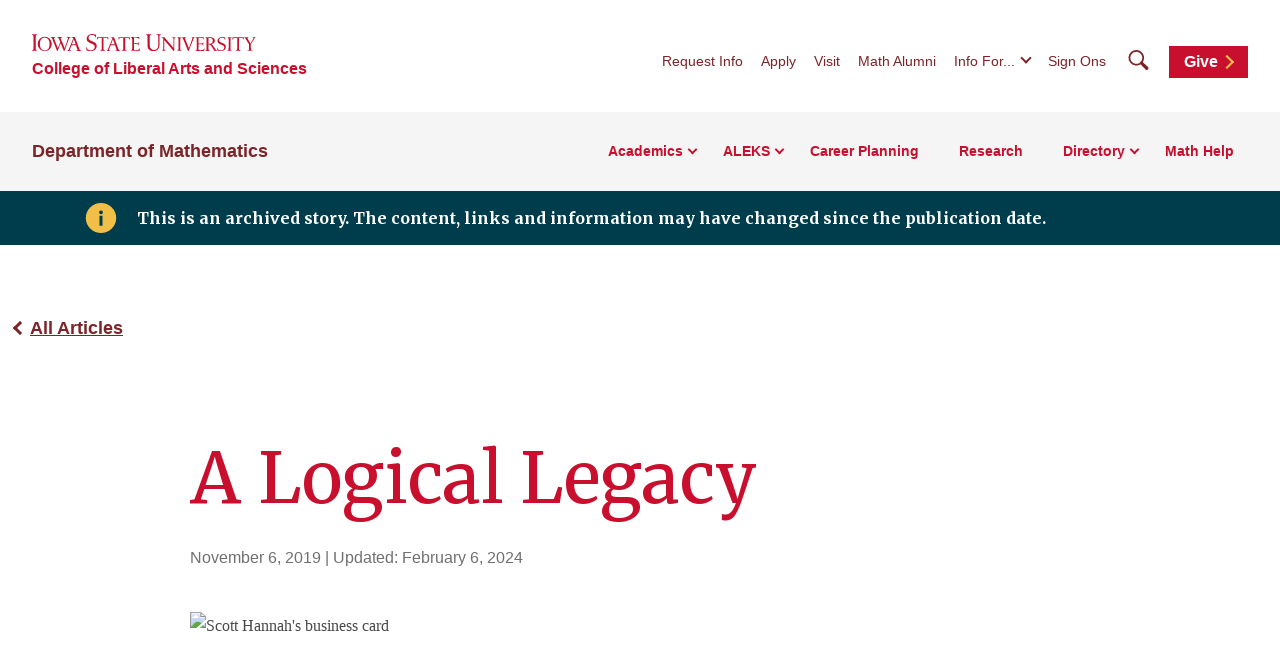

--- FILE ---
content_type: text/html; charset=UTF-8
request_url: https://math.iastate.edu/2019/11/06/a-logical-legacy/
body_size: 49735
content:
<!doctype html>
<!--[if lt IE 9]><html class="no-js no-svg ie lt-ie9 lt-ie8 lt-ie7" lang="en-US"> <![endif]-->
<!--[if IE 9]><html class="no-js no-svg ie ie9 lt-ie9 lt-ie8" lang="en-US"> <![endif]-->
<!--[if gt IE 9]><!-->
<html class="no-js no-svg" lang="en-US"> <!--<![endif]-->
<head>
    <meta charset="UTF-8"/>
    <meta name="description" content="">
        <meta http-equiv="Content-Type" content="text/html; charset=UTF-8"/>
    <meta http-equiv="X-UA-Compatible" content="IE=edge">
    <meta name="viewport" content="width=device-width, initial-scale=1">
    <link rel="author" href="https://math.iastate.edu/wp-content/themes/iastate22-las-child/humans.txt"/>
    <link rel="profile" href="http://gmpg.org/xfn/11">
    <link rel="preconnect" href="https://fonts.googleapis.com">
    <link rel="preconnect" href="https://fonts.gstatic.com" crossorigin>
    <link href="https://fonts.googleapis.com/css2?family=Merriweather:wght@400;700&display=swap" rel="stylesheet">
    <title>A Logical Legacy &#8211; Department of Mathematics</title>
<meta name='robots' content='max-image-preview:large' />
<link rel='dns-prefetch' href='//kit.fontawesome.com' />
<link rel="alternate" type="application/rss+xml" title="Department of Mathematics &raquo; Feed" href="https://math.iastate.edu/feed/" />
<link rel="alternate" type="application/rss+xml" title="Department of Mathematics &raquo; Comments Feed" href="https://math.iastate.edu/comments/feed/" />
<style id='wp-img-auto-sizes-contain-inline-css' type='text/css'>
img:is([sizes=auto i],[sizes^="auto," i]){contain-intrinsic-size:3000px 1500px}
/*# sourceURL=wp-img-auto-sizes-contain-inline-css */
</style>
<link rel='stylesheet' id='default-css' href='https://math.iastate.edu/wp-content/themes/iastate22-las-child/style.css?ver=6.9' type='text/css' media='all' />
<style id='wp-emoji-styles-inline-css' type='text/css'>

	img.wp-smiley, img.emoji {
		display: inline !important;
		border: none !important;
		box-shadow: none !important;
		height: 1em !important;
		width: 1em !important;
		margin: 0 0.07em !important;
		vertical-align: -0.1em !important;
		background: none !important;
		padding: 0 !important;
	}
/*# sourceURL=wp-emoji-styles-inline-css */
</style>
<link rel='stylesheet' id='wp-block-library-css' href='https://math.iastate.edu/wp-includes/css/dist/block-library/style.min.css?ver=6.9' type='text/css' media='all' />
<style id='global-styles-inline-css' type='text/css'>
:root{--wp--preset--aspect-ratio--square: 1;--wp--preset--aspect-ratio--4-3: 4/3;--wp--preset--aspect-ratio--3-4: 3/4;--wp--preset--aspect-ratio--3-2: 3/2;--wp--preset--aspect-ratio--2-3: 2/3;--wp--preset--aspect-ratio--16-9: 16/9;--wp--preset--aspect-ratio--9-16: 9/16;--wp--preset--color--black: #000000;--wp--preset--color--cyan-bluish-gray: #abb8c3;--wp--preset--color--white: #ffffff;--wp--preset--color--pale-pink: #f78da7;--wp--preset--color--vivid-red: #cf2e2e;--wp--preset--color--luminous-vivid-orange: #ff6900;--wp--preset--color--luminous-vivid-amber: #fcb900;--wp--preset--color--light-green-cyan: #7bdcb5;--wp--preset--color--vivid-green-cyan: #00d084;--wp--preset--color--pale-cyan-blue: #8ed1fc;--wp--preset--color--vivid-cyan-blue: #0693e3;--wp--preset--color--vivid-purple: #9b51e0;--wp--preset--color--iastate-cardinal: #c8102e;--wp--preset--color--iastate-burgundy: #7c2529;--wp--preset--color--iastate-dark-gray: #4a4a4a;--wp--preset--color--iastate-gold: #f1be48;--wp--preset--color--iastate-light-gray: #f5f5f5;--wp--preset--color--iastate-midnight: #003d4c;--wp--preset--color--iastate-medium-gray: #ebebeb;--wp--preset--color--off-white: #f3f3f3;--wp--preset--color--gray-2: #e0e0e0;--wp--preset--color--gray-3: #567078;--wp--preset--color--gray-4: #707070;--wp--preset--color--gray-blue: #07333e;--wp--preset--gradient--vivid-cyan-blue-to-vivid-purple: linear-gradient(135deg,rgb(6,147,227) 0%,rgb(155,81,224) 100%);--wp--preset--gradient--light-green-cyan-to-vivid-green-cyan: linear-gradient(135deg,rgb(122,220,180) 0%,rgb(0,208,130) 100%);--wp--preset--gradient--luminous-vivid-amber-to-luminous-vivid-orange: linear-gradient(135deg,rgb(252,185,0) 0%,rgb(255,105,0) 100%);--wp--preset--gradient--luminous-vivid-orange-to-vivid-red: linear-gradient(135deg,rgb(255,105,0) 0%,rgb(207,46,46) 100%);--wp--preset--gradient--very-light-gray-to-cyan-bluish-gray: linear-gradient(135deg,rgb(238,238,238) 0%,rgb(169,184,195) 100%);--wp--preset--gradient--cool-to-warm-spectrum: linear-gradient(135deg,rgb(74,234,220) 0%,rgb(151,120,209) 20%,rgb(207,42,186) 40%,rgb(238,44,130) 60%,rgb(251,105,98) 80%,rgb(254,248,76) 100%);--wp--preset--gradient--blush-light-purple: linear-gradient(135deg,rgb(255,206,236) 0%,rgb(152,150,240) 100%);--wp--preset--gradient--blush-bordeaux: linear-gradient(135deg,rgb(254,205,165) 0%,rgb(254,45,45) 50%,rgb(107,0,62) 100%);--wp--preset--gradient--luminous-dusk: linear-gradient(135deg,rgb(255,203,112) 0%,rgb(199,81,192) 50%,rgb(65,88,208) 100%);--wp--preset--gradient--pale-ocean: linear-gradient(135deg,rgb(255,245,203) 0%,rgb(182,227,212) 50%,rgb(51,167,181) 100%);--wp--preset--gradient--electric-grass: linear-gradient(135deg,rgb(202,248,128) 0%,rgb(113,206,126) 100%);--wp--preset--gradient--midnight: linear-gradient(135deg,rgb(2,3,129) 0%,rgb(40,116,252) 100%);--wp--preset--gradient--iastate-red-and-gold-gradient: linear-gradient(135deg,rgba(200,16,46) 49.9%,rgb(241,190,72, 0.36) 50%);--wp--preset--font-size--small: 1rem;--wp--preset--font-size--medium: 1.4rem;--wp--preset--font-size--large: 1.5rem;--wp--preset--font-size--x-large: 42px;--wp--preset--font-size--extra-large: 2rem;--wp--preset--font-family--isu-sans-serif: "Arial", "Helvetica Neue", sans-serif;--wp--preset--font-family--isu-serif: "Merriweather", serif;--wp--preset--spacing--20: 0.44rem;--wp--preset--spacing--30: 0.67rem;--wp--preset--spacing--40: 1rem;--wp--preset--spacing--50: 1.5rem;--wp--preset--spacing--60: 2.25rem;--wp--preset--spacing--70: 3.38rem;--wp--preset--spacing--80: 5.06rem;--wp--preset--shadow--natural: 6px 6px 9px rgba(0, 0, 0, 0.2);--wp--preset--shadow--deep: 12px 12px 50px rgba(0, 0, 0, 0.4);--wp--preset--shadow--sharp: 6px 6px 0px rgba(0, 0, 0, 0.2);--wp--preset--shadow--outlined: 6px 6px 0px -3px rgb(255, 255, 255), 6px 6px rgb(0, 0, 0);--wp--preset--shadow--crisp: 6px 6px 0px rgb(0, 0, 0);}:root { --wp--style--global--content-size: 1112px;--wp--style--global--wide-size: 1112px; }:where(body) { margin: 0; }.wp-site-blocks > .alignleft { float: left; margin-right: 2em; }.wp-site-blocks > .alignright { float: right; margin-left: 2em; }.wp-site-blocks > .aligncenter { justify-content: center; margin-left: auto; margin-right: auto; }:where(.is-layout-flex){gap: 0.5em;}:where(.is-layout-grid){gap: 0.5em;}.is-layout-flow > .alignleft{float: left;margin-inline-start: 0;margin-inline-end: 2em;}.is-layout-flow > .alignright{float: right;margin-inline-start: 2em;margin-inline-end: 0;}.is-layout-flow > .aligncenter{margin-left: auto !important;margin-right: auto !important;}.is-layout-constrained > .alignleft{float: left;margin-inline-start: 0;margin-inline-end: 2em;}.is-layout-constrained > .alignright{float: right;margin-inline-start: 2em;margin-inline-end: 0;}.is-layout-constrained > .aligncenter{margin-left: auto !important;margin-right: auto !important;}.is-layout-constrained > :where(:not(.alignleft):not(.alignright):not(.alignfull)){max-width: var(--wp--style--global--content-size);margin-left: auto !important;margin-right: auto !important;}.is-layout-constrained > .alignwide{max-width: var(--wp--style--global--wide-size);}body .is-layout-flex{display: flex;}.is-layout-flex{flex-wrap: wrap;align-items: center;}.is-layout-flex > :is(*, div){margin: 0;}body .is-layout-grid{display: grid;}.is-layout-grid > :is(*, div){margin: 0;}body{background-color: var(--wp--preset--color--white);color: var(--wp--preset--color--iastate-dark-gray);font-family: var(--wp--preset--font-family--isu-sans-serif);font-size: var(--wp--preset--font-size--extra-small);line-height: 1.5;padding-top: 0px;padding-right: 0px;padding-bottom: 0px;padding-left: 0px;}a:where(:not(.wp-element-button)){color: var(--wp--preset--color--iastate-burgundy);font-family: var(--wp--preset--font-family--isu-sans-serif);font-weight: 700;text-decoration: underline;text-transform: color .2s ease-in-out;}:root :where(a:where(:not(.wp-element-button)):hover){color: var(--wp--preset--color--iastate-cardinal);}h1{color: var(--wp--preset--color--iastate-cardinal);font-family: var(--wp--preset--font-family--merriweather);}h2{color: var(--wp--preset--color--iastate-cardinal);font-family: var(--wp--preset--font-family--merriweather);}h3{color: var(--wp--preset--color--iastate-cardinal);font-family: var(--wp--preset--font-family--isu-sans-serif);}h4{color: var(--wp--preset--color--iastate-burgundy);font-family: var(--wp--preset--font-family--isu-sans-serif);}h5{color: var(--wp--preset--color--iastate-burgundy);font-family: var(--wp--preset--font-family--isu-sans-serif);}h6{color: var(--wp--preset--color--iastate-burgundy);font-family: var(--wp--preset--font-family--isu-sans-serif);}:root :where(.wp-element-button, .wp-block-button__link){background-color: #32373c;border-width: 0;color: #fff;font-family: inherit;font-size: inherit;font-style: inherit;font-weight: inherit;letter-spacing: inherit;line-height: inherit;padding-top: calc(0.667em + 2px);padding-right: calc(1.333em + 2px);padding-bottom: calc(0.667em + 2px);padding-left: calc(1.333em + 2px);text-decoration: none;text-transform: inherit;}.has-black-color{color: var(--wp--preset--color--black) !important;}.has-cyan-bluish-gray-color{color: var(--wp--preset--color--cyan-bluish-gray) !important;}.has-white-color{color: var(--wp--preset--color--white) !important;}.has-pale-pink-color{color: var(--wp--preset--color--pale-pink) !important;}.has-vivid-red-color{color: var(--wp--preset--color--vivid-red) !important;}.has-luminous-vivid-orange-color{color: var(--wp--preset--color--luminous-vivid-orange) !important;}.has-luminous-vivid-amber-color{color: var(--wp--preset--color--luminous-vivid-amber) !important;}.has-light-green-cyan-color{color: var(--wp--preset--color--light-green-cyan) !important;}.has-vivid-green-cyan-color{color: var(--wp--preset--color--vivid-green-cyan) !important;}.has-pale-cyan-blue-color{color: var(--wp--preset--color--pale-cyan-blue) !important;}.has-vivid-cyan-blue-color{color: var(--wp--preset--color--vivid-cyan-blue) !important;}.has-vivid-purple-color{color: var(--wp--preset--color--vivid-purple) !important;}.has-iastate-cardinal-color{color: var(--wp--preset--color--iastate-cardinal) !important;}.has-iastate-burgundy-color{color: var(--wp--preset--color--iastate-burgundy) !important;}.has-iastate-dark-gray-color{color: var(--wp--preset--color--iastate-dark-gray) !important;}.has-iastate-gold-color{color: var(--wp--preset--color--iastate-gold) !important;}.has-iastate-light-gray-color{color: var(--wp--preset--color--iastate-light-gray) !important;}.has-iastate-midnight-color{color: var(--wp--preset--color--iastate-midnight) !important;}.has-iastate-medium-gray-color{color: var(--wp--preset--color--iastate-medium-gray) !important;}.has-off-white-color{color: var(--wp--preset--color--off-white) !important;}.has-gray-2-color{color: var(--wp--preset--color--gray-2) !important;}.has-gray-3-color{color: var(--wp--preset--color--gray-3) !important;}.has-gray-4-color{color: var(--wp--preset--color--gray-4) !important;}.has-gray-blue-color{color: var(--wp--preset--color--gray-blue) !important;}.has-black-background-color{background-color: var(--wp--preset--color--black) !important;}.has-cyan-bluish-gray-background-color{background-color: var(--wp--preset--color--cyan-bluish-gray) !important;}.has-white-background-color{background-color: var(--wp--preset--color--white) !important;}.has-pale-pink-background-color{background-color: var(--wp--preset--color--pale-pink) !important;}.has-vivid-red-background-color{background-color: var(--wp--preset--color--vivid-red) !important;}.has-luminous-vivid-orange-background-color{background-color: var(--wp--preset--color--luminous-vivid-orange) !important;}.has-luminous-vivid-amber-background-color{background-color: var(--wp--preset--color--luminous-vivid-amber) !important;}.has-light-green-cyan-background-color{background-color: var(--wp--preset--color--light-green-cyan) !important;}.has-vivid-green-cyan-background-color{background-color: var(--wp--preset--color--vivid-green-cyan) !important;}.has-pale-cyan-blue-background-color{background-color: var(--wp--preset--color--pale-cyan-blue) !important;}.has-vivid-cyan-blue-background-color{background-color: var(--wp--preset--color--vivid-cyan-blue) !important;}.has-vivid-purple-background-color{background-color: var(--wp--preset--color--vivid-purple) !important;}.has-iastate-cardinal-background-color{background-color: var(--wp--preset--color--iastate-cardinal) !important;}.has-iastate-burgundy-background-color{background-color: var(--wp--preset--color--iastate-burgundy) !important;}.has-iastate-dark-gray-background-color{background-color: var(--wp--preset--color--iastate-dark-gray) !important;}.has-iastate-gold-background-color{background-color: var(--wp--preset--color--iastate-gold) !important;}.has-iastate-light-gray-background-color{background-color: var(--wp--preset--color--iastate-light-gray) !important;}.has-iastate-midnight-background-color{background-color: var(--wp--preset--color--iastate-midnight) !important;}.has-iastate-medium-gray-background-color{background-color: var(--wp--preset--color--iastate-medium-gray) !important;}.has-off-white-background-color{background-color: var(--wp--preset--color--off-white) !important;}.has-gray-2-background-color{background-color: var(--wp--preset--color--gray-2) !important;}.has-gray-3-background-color{background-color: var(--wp--preset--color--gray-3) !important;}.has-gray-4-background-color{background-color: var(--wp--preset--color--gray-4) !important;}.has-gray-blue-background-color{background-color: var(--wp--preset--color--gray-blue) !important;}.has-black-border-color{border-color: var(--wp--preset--color--black) !important;}.has-cyan-bluish-gray-border-color{border-color: var(--wp--preset--color--cyan-bluish-gray) !important;}.has-white-border-color{border-color: var(--wp--preset--color--white) !important;}.has-pale-pink-border-color{border-color: var(--wp--preset--color--pale-pink) !important;}.has-vivid-red-border-color{border-color: var(--wp--preset--color--vivid-red) !important;}.has-luminous-vivid-orange-border-color{border-color: var(--wp--preset--color--luminous-vivid-orange) !important;}.has-luminous-vivid-amber-border-color{border-color: var(--wp--preset--color--luminous-vivid-amber) !important;}.has-light-green-cyan-border-color{border-color: var(--wp--preset--color--light-green-cyan) !important;}.has-vivid-green-cyan-border-color{border-color: var(--wp--preset--color--vivid-green-cyan) !important;}.has-pale-cyan-blue-border-color{border-color: var(--wp--preset--color--pale-cyan-blue) !important;}.has-vivid-cyan-blue-border-color{border-color: var(--wp--preset--color--vivid-cyan-blue) !important;}.has-vivid-purple-border-color{border-color: var(--wp--preset--color--vivid-purple) !important;}.has-iastate-cardinal-border-color{border-color: var(--wp--preset--color--iastate-cardinal) !important;}.has-iastate-burgundy-border-color{border-color: var(--wp--preset--color--iastate-burgundy) !important;}.has-iastate-dark-gray-border-color{border-color: var(--wp--preset--color--iastate-dark-gray) !important;}.has-iastate-gold-border-color{border-color: var(--wp--preset--color--iastate-gold) !important;}.has-iastate-light-gray-border-color{border-color: var(--wp--preset--color--iastate-light-gray) !important;}.has-iastate-midnight-border-color{border-color: var(--wp--preset--color--iastate-midnight) !important;}.has-iastate-medium-gray-border-color{border-color: var(--wp--preset--color--iastate-medium-gray) !important;}.has-off-white-border-color{border-color: var(--wp--preset--color--off-white) !important;}.has-gray-2-border-color{border-color: var(--wp--preset--color--gray-2) !important;}.has-gray-3-border-color{border-color: var(--wp--preset--color--gray-3) !important;}.has-gray-4-border-color{border-color: var(--wp--preset--color--gray-4) !important;}.has-gray-blue-border-color{border-color: var(--wp--preset--color--gray-blue) !important;}.has-vivid-cyan-blue-to-vivid-purple-gradient-background{background: var(--wp--preset--gradient--vivid-cyan-blue-to-vivid-purple) !important;}.has-light-green-cyan-to-vivid-green-cyan-gradient-background{background: var(--wp--preset--gradient--light-green-cyan-to-vivid-green-cyan) !important;}.has-luminous-vivid-amber-to-luminous-vivid-orange-gradient-background{background: var(--wp--preset--gradient--luminous-vivid-amber-to-luminous-vivid-orange) !important;}.has-luminous-vivid-orange-to-vivid-red-gradient-background{background: var(--wp--preset--gradient--luminous-vivid-orange-to-vivid-red) !important;}.has-very-light-gray-to-cyan-bluish-gray-gradient-background{background: var(--wp--preset--gradient--very-light-gray-to-cyan-bluish-gray) !important;}.has-cool-to-warm-spectrum-gradient-background{background: var(--wp--preset--gradient--cool-to-warm-spectrum) !important;}.has-blush-light-purple-gradient-background{background: var(--wp--preset--gradient--blush-light-purple) !important;}.has-blush-bordeaux-gradient-background{background: var(--wp--preset--gradient--blush-bordeaux) !important;}.has-luminous-dusk-gradient-background{background: var(--wp--preset--gradient--luminous-dusk) !important;}.has-pale-ocean-gradient-background{background: var(--wp--preset--gradient--pale-ocean) !important;}.has-electric-grass-gradient-background{background: var(--wp--preset--gradient--electric-grass) !important;}.has-midnight-gradient-background{background: var(--wp--preset--gradient--midnight) !important;}.has-iastate-red-and-gold-gradient-gradient-background{background: var(--wp--preset--gradient--iastate-red-and-gold-gradient) !important;}.has-small-font-size{font-size: var(--wp--preset--font-size--small) !important;}.has-medium-font-size{font-size: var(--wp--preset--font-size--medium) !important;}.has-large-font-size{font-size: var(--wp--preset--font-size--large) !important;}.has-x-large-font-size{font-size: var(--wp--preset--font-size--x-large) !important;}.has-extra-large-font-size{font-size: var(--wp--preset--font-size--extra-large) !important;}.has-isu-sans-serif-font-family{font-family: var(--wp--preset--font-family--isu-sans-serif) !important;}.has-isu-serif-font-family{font-family: var(--wp--preset--font-family--isu-serif) !important;}
/*# sourceURL=global-styles-inline-css */
</style>

<link rel='stylesheet' id='screen-css' href='https://math.iastate.edu/wp-content/themes/iastate22-wordpress/vendor/iastate/frontend-component-library/build/css/index.css?ver=1.0.03' type='text/css' media='screen' />
<link rel='stylesheet' id='printcss-css' href='https://math.iastate.edu/wp-content/themes/iastate22-wordpress/vendor/iastate/frontend-component-library/build/css/print.css?ver=1.0.03' type='text/css' media='print' />
<link rel='stylesheet' id='wp_only-css' href='https://math.iastate.edu/wp-content/themes/iastate22-wordpress/wp_components/build/css/index.css?ver=1.0.03' type='text/css' media='screen' />
<link rel='stylesheet' id='tablepress-default-css' href='https://math.iastate.edu/wp-content/plugins/tablepress/css/build/default.css?ver=3.2.6' type='text/css' media='all' />
<meta name="generator" content="WordPress 6.9" />
<link rel="canonical" href="https://math.iastate.edu/2019/11/06/a-logical-legacy/" />
<link rel='shortlink' href='https://math.iastate.edu/?p=5996' />
<script src='https://wp.las.iastate.edu/?dm=2034c77975d8ed9fc352392ef38ac93b&amp;action=load&amp;blogid=285&amp;siteid=1&amp;t=356888395&amp;back=https%3A%2F%2Fmath.iastate.edu%2F2019%2F11%2F06%2Fa-logical-legacy%2F' type='text/javascript'></script><!-- Google Tag Manager -->
<script>(function(w,d,s,l,i){w[l]=w[l]||[];w[l].push({'gtm.start':
new Date().getTime(),event:'gtm.js'});var f=d.getElementsByTagName(s)[0],
j=d.createElement(s),dl=l!='dataLayer'?'&l='+l:'';j.async=true;j.src=
'https://www.googletagmanager.com/gtm.js?id='+i+dl;f.parentNode.insertBefore(j,f);
})(window,document,'script','dataLayer','GTM-PJ26LQ2K');</script>
<!-- End Google Tag Manager -->
		<style type="text/css" id="wp-custom-css">
			@media (max-width: 575px) {

.addtocalendar {
display:none;
}

.event.row {
padding-bottom: 1rem;
    border-bottom: 1px solid #999;
}

}

.event span.date {
    font-weight: bold;
}



.event a.title {
line-height:1rem;
}

.skinny { display: none;}

@media (max-width: 600px) {
.wide {
    display: none;
}
.skinny {
display: block;
}
}


.tablepress th {
    background: #c00;
    color: #fff;
}

/*
figcaption {
    display: table-caption;
}
*/

body.page-id-3557 figcaption span.title, body.page-id-1004 figcaption span.title, body.page-id-13286 figcaption span.title, body.page-id-5598 figcaption span.title, body.page-id-2370 figcaption span.title
{display:block;
	font-size: .7rem;
	width:165px;
}

.directory-photo {
    z-index: 10;
    width: auto;
    margin: 0 .5rem 3rem;
    height: 230px;
}

body.page-id-11761 .iastate22-card__body.text-content, .iastate22-card__cta, body.page-id-14198 .callout-with-image__content .link-set{
    display: none;
}




.text-content figure.directory-photo figcaption{
    font-weight: initial;
}

body.page-id-17471 .iastate22-card__body.text-content, .iastate22-card__cta {
	display:inline;
}

.iastate22-card__content-tags {
    display: none;
}

.hero--news-article__attribution {
    display: none;
}





.youtube-responsive-container {
position:relative;
padding-bottom:56.25%;
/* padding-top:30px */;
height:0;
overflow:hidden;
    border: 2px solid #fff;
    box-shadow: 5px 5px 15px #333;
}


.responsive{
    overflow:hidden;
    padding-bottom:56.25%;
    position:relative;
    height:0;
}
.responsive iframe{
    left:0;
    top:0;
    height:100%;
    width:98%;
    position:absolute;
}
.youtube-responsive-container iframe, .youtube-responsive-container object, .youtube-responsive-container embed {
position:absolute;
top:0;
left:0;
width:98%;
height:100%;
}

.responsive iframe embed{
   left:0;
    top:0;
    height:100%;
    width:98%;
    position:absolute;
}

.responsive{
    overflow:hidden;
    padding-bottom:66.25%;
    position:relative;
    height:0;
margin-top:25px;
}		</style>
		
    <link rel="icon" type="image/x-icon" href="https://cdn.theme.iastate.edu/favicon/favicon.ico">
    <link rel="icon" type="image/png" href="https://cdn.theme.iastate.edu/favicon/favicon.png">
    <link rel="icon" href="https://cdn.theme.iastate.edu/favicon/apple-touch-icon.png">
    <script>
        document.documentElement.classList.add('js');
    </script>
			</head>

<body class="wp-singular post-template-default single single-post postid-5996 single-format-standard wp-theme-iastate22-wordpress wp-child-theme-iastate22-las-child" data-template="base.twig">
<!-- Google Tag Manager (noscript) -->
<noscript><iframe src="https://www.googletagmanager.com/ns.html?id=GTM-PJ26LQ2K"
height="0" width="0" style="display:none;visibility:hidden"></iframe></noscript>
<!-- End Google Tag Manager (noscript) -->

<a class="skip-link" href="#main-content">Skip To Main Content</a>
<div class="off-canvas">
	<div class="max-bound">
					<header class="site-header site-header--ecosystem">
	<div class="site-header__top">
		<div class="site-header__logo-name-wrap">
			<a href="https://www.iastate.edu/"
			   class="site-header__logo">
				<img
					src="https://cdn.theme.iastate.edu/img/iastate22/iowa-state-university-logo-no-tagline-red.svg"
					alt="Iowa State University">
			</a>
			<a class="site-header__parent-unit-name"
												href="https://las.iastate.edu">College of Liberal Arts and Sciences</a>		</div>
		<div class="site-header__website-title"><a href="https://math.iastate.edu">Department of Mathematics</a></div>
		<div class="site-header__utility-search-wrap">
							<nav class="site-header__utility" aria-label="Utility">
					<ul>
													<li>
								<a href="https://apps.admissions.iastate.edu/request_info.php">Request Info</a>
							</li>
													<li>
								<a href="https://www.iastate.edu/admission-and-aid/apply">Apply</a>
							</li>
													<li>
								<a href="https://www.iastate.edu/admission-and-aid/visit">Visit</a>
							</li>
													<li>
								<a href="https://math.iastate.edu/alumni/">Math Alumni</a>
							</li>
																			<li>
								<button class="site-header__utility-dropdown-trigger">Info For...</button>
								<ul class="site-header__utility-dropdown-menu" aria-hidden="true">
									<li>
										<a href="https://students.info.iastate.edu/" target="_blank">Current
											Students</a>
									</li>
									<li>
										<a href="https://facultystaff.info.iastate.edu" target="_blank">Faculty and
											Staff</a>
									</li>
								</ul>
							</li>
																			<li>
								<a href="https://login.iastate.edu/" target="_blank">Sign Ons</a>
							</li>
											</ul>
				</nav>
				<div class="site-header__search">
					<a href="#site-search" class="site-header__search-toggle">
						<span class="visible-for-screen-readers">Search</span>
						<span class="fak fa-iastate22-magnifying-glass" aria-hidden="true"></span>
					</a>
					<a href="#" class="site-header__search-close">
						<span class="visible-for-screen-readers">Close Search</span>
						<span class="fa-light fa-xmark"></span>
					</a>
					<form class="site-header__search-form-desktop" method="get" action="https://math.iastate.edu">
						
<label class="visible-for-screen-readers" for="searchForm_1">Search</label>
<input type="search" id="searchForm_1" name="s" placeholder="Search" class="site-search">
<button type="submit"><span class="fak fa-iastate22-magnifying-glass" aria-hidden="true"></span><span
		class="visible-for-screen-readers">Submit Search</span></button>

					</form>
				</div>
										<a
				class="site-header__utility-button" href="https://isu.foundation/math" target="_blank">Give
				<span></span></a>		</div>
	</div>
	<div class="site-header__main">
		<a href="#site-header-mega-menu" class="site-header__mega-menu-open" role="button"
		   aria-controls="site-header-mega-menu">
			<span class="visible-for-screen-readers">Toggle Menu</span>
			<span class="site-header__mega-menu-open-line-wrap">
        <span></span>
        <span></span>
        <span></span>
      </span>
		</a>
		<div class="site-header__mega-menu" id="site-header-mega-menu">
			<div class="site-header__mega-menu-inner">
				<div class="site-header__mega-menu-scroller">
					<noscript>
						<a href="#" role="button" class="nojs-close-menu">Close Main Menu</a>
					</noscript>
					<div>
						<div class="site-header__mega-menu-main">
							<div class="site-header__mega-menu-max-bound">
								<div class="site-header__website-title"><a
										href="https://math.iastate.edu">Department of Mathematics</a></div>
																	<nav class="site-header__mega-menu-main-nav" aria-label="Main">
										<ul>
																							<li >
													<a href="https://math.iastate.edu/academics/"
													   >Academics</a>
																											<ul>
																															<li>
																	<a class="link-tertiary"
																	   href="https://math.iastate.edu/academics/majors-and-minors/">Major and Minors
																		<span class="arrow"></span></a>
																</li>
																															<li>
																	<a class="link-tertiary"
																	   href="https://math.iastate.edu/academics/graduate/">Graduate Studies
																		<span class="arrow"></span></a>
																</li>
																															<li>
																	<a class="link-tertiary"
																	   href="https://math.iastate.edu/academics/course-pages/">Course Home Pages
																		<span class="arrow"></span></a>
																</li>
																															<li>
																	<a class="link-tertiary"
																	   href="https://math.iastate.edu/academics/student-support/">Student Support
																		<span class="arrow"></span></a>
																</li>
																													</ul>
																									</li>
																							<li >
													<a href="https://math.iastate.edu/academics/aleks/"
													   >ALEKS</a>
																											<ul>
																															<li>
																	<a class="link-tertiary"
																	   href="https://math.iastate.edu/academics/aleks/placement/">ALEKS Placement
																		<span class="arrow"></span></a>
																</li>
																															<li>
																	<a class="link-tertiary"
																	   href="https://math.iastate.edu/academics/aleks/faq/">ALEKS FAQ
																		<span class="arrow"></span></a>
																</li>
																															<li>
																	<a class="link-tertiary"
																	   href="https://math.iastate.edu/academics/aleks/taking-the-aleks/">Taking the ALEKS
																		<span class="arrow"></span></a>
																</li>
																															<li>
																	<a class="link-tertiary"
																	   href="https://math.iastate.edu/academics/aleks/adv-placement/">ALEKS Beyond Calculus I
																		<span class="arrow"></span></a>
																</li>
																													</ul>
																									</li>
																							<li class="site-header__parent-link-no-subnav-wrap" >
													<a class="site-header__parent-link-no-subnav"
													   href="https://math.iastate.edu/academics/student-support/careers/"
													   >Career Planning</a>
																									</li>
																							<li class="site-header__parent-link-no-subnav-wrap" >
													<a class="site-header__parent-link-no-subnav"
													   href="https://math.iastate.edu/research/"
													   >Research</a>
																									</li>
																							<li >
													<a href="https://wp.las.iastate.edu/math-v2/profiles/"
													   >Directory</a>
																											<ul class="two-column-dropdown">
																															<li>
																	<a class="link-tertiary"
																	   href="https://wp.las.iastate.edu/math-v2/profiles/?post_type=profiles&#038;search_letter=&#038;s=&#038;department=administrative-faculty">Administrative Faculty
																		<span class="arrow"></span></a>
																</li>
																															<li>
																	<a class="link-tertiary"
																	   href="https://wp.las.iastate.edu/math-v2/profiles/?post_type=profiles&#038;search_letter=&#038;s=&#038;department=administrative-staff">Administrative Staff
																		<span class="arrow"></span></a>
																</li>
																															<li>
																	<a class="link-tertiary"
																	   href="https://wp.las.iastate.edu/math-v2/profiles/?post_type=profiles&#038;search_letter=&#038;s=&#038;department=advising">Advising
																		<span class="arrow"></span></a>
																</li>
																															<li>
																	<a class="link-tertiary"
																	   href="https://wp.las.iastate.edu/math-v2/profiles/?post_type=profiles&#038;search_letter=&#038;s=&#038;department=faculty">Faculty
																		<span class="arrow"></span></a>
																</li>
																															<li>
																	<a class="link-tertiary"
																	   href="https://wp.las.iastate.edu/math-v2/profiles/?post_type=profiles&#038;search_letter=&#038;s=&#038;department=graduate-students">Graduate Students
																		<span class="arrow"></span></a>
																</li>
																															<li>
																	<a class="link-tertiary"
																	   href="https://wp.las.iastate.edu/math-v2/profiles/?post_type=profiles&#038;search_letter=&#038;s=&#038;department=affiliates-and-visiting-faculty">Post Docs, Affiliates and Visiting
																		<span class="arrow"></span></a>
																</li>
																															<li>
																	<a class="link-tertiary"
																	   href="https://math.iastate.edu/profiles/?post_type=profiles&#038;search_letter=&#038;s=&#038;department=retired-faculty">Retired Faculty
																		<span class="arrow"></span></a>
																</li>
																													</ul>
																									</li>
																							<li class="site-header__parent-link-no-subnav-wrap" >
													<a class="site-header__parent-link-no-subnav"
													   href="https://wp.las.iastate.edu/math-v2/academics/student-support/#mathhelp"
													   >Math Help</a>
																									</li>
																					</ul>
									</nav>
															</div>
						</div>
						<div class="site-header__mega-menu-secondary">
							<div class="site-header__mega-menu-max-bound">
								<nav class="site-header__mega-menu-utility" aria-label="Utility">
									<ul>
																					<li>
												<a href="https://apps.admissions.iastate.edu/request_info.php">Request Info</a>
											</li>
																					<li>
												<a href="https://www.iastate.edu/admission-and-aid/apply">Apply</a>
											</li>
																					<li>
												<a href="https://www.iastate.edu/admission-and-aid/visit">Visit</a>
											</li>
																					<li>
												<a href="https://math.iastate.edu/alumni/">Math Alumni</a>
											</li>
																			</ul>
									<form class="site-header__search-form-mobile" method="get"
										  action="https://math.iastate.edu">
										
<label class="visible-for-screen-readers" for="searchForm_2">Search</label>
<input type="search" id="searchForm_2" name="s" placeholder="Search" class="site-search">
<button type="submit"><span class="fak fa-iastate22-magnifying-glass" aria-hidden="true"></span><span
		class="visible-for-screen-readers">Submit Search</span></button>

									</form>
								</nav>
							</div>
						</div>
					</div>
				</div>
			</div>
		</div>
	</div>
</header>
				<main id="main-content">
				<div class="outer-pad">
		  <div class="home-announcement--banner"><span class="fak fa-iastate22-info-box" aria-hidden="true"></span><div class="home-announcement__text">This is an archived story. The content, links and information may have changed since the publication date.</div>
  </div>		<p class="iastate-article__back-btn">
			<a href="https://math.iastate.edu/news/">All Articles</a>
    </p>
		<div class="hero--news-article text-content">
			<h1 class="hero--news-article__headline">A Logical Legacy</h1>
						<div class="hero--news-article__date">
				<time datetime="2019-11-06">November 6, 2019</time>						<span class="hero--news-article__modified-date">
							| Updated: <time datetime="2024-02-06">February 6, 2024</time>
						</span></div>
							<div class="hero--news-article__attribution">
					<p>
						<strong>Author: Lona</strong></p>
				</div>
										<div class="hero--news-article__media">
					<img src="https://wp.las.iastate.edu/math-v2/wp-content/uploads/sites/285/2019/11/h-card.jpg" alt="Scott Hannah&#039;s business card">
				</div>
					</div>
					<!-- AddToAny BEGIN -->
<div class="share">
	<div class="share__title">Share This Story</div>
	<div class="a2a_kit a2a_kit_size_32 a2a_default_style">
		<a class="a2a_button_twitter">
			<span class="visible-for-screen-readers">Twitter</span>
			<i class="fa-brands fa-x-twitter" aria-hidden="true"></i>
		</a>
		<a class="a2a_button_facebook">
			<span class="visible-for-screen-readers">Facebook</span>
			<i class="fa-brands fa-facebook" aria-hidden="true"></i>
		</a>
		<a class="a2a_button_linkedin">
			<i class="fa-brands fa-linkedin-in" aria-hidden="true"></i>
			<span class="visible-for-screen-readers">LinkedIn</span>
		</a>
	</div>
</div>

<script async src="https://static.addtoany.com/menu/page.js"></script>
<!-- AddToAny END -->
							<p>BY STACEY MAIFELD</p>
<p>Scott Hanna (’77 metallurgy) had a trio of eclectic interests. Exotic curries, vinyl records and, mostly, math.</p>
<p>It’s the latter that is permanently transforming Iowa State University’s Department of Mathematics. Hanna died in June 2019 after a long illness, but through a generous, seven-figure planned gift, his love of mathematics lives on.</p>
<h3>FINDING JOY IN PHILANTHROPY</h3>
<p>When Hal Schenck, professor and chair of the Department of Mathematics, visited Hanna last spring, he met a man with a mile-a-minute mind and major enthusiasm for discussing one topic.</p>
<p>“He had three logic books on his table, and it was clear he was more than a hobbyist,” Schenck recalled. “That was all he wanted to talk about. My first mathematical passion was logic, so we had a lively discussion.”</p>
<p>Hanna’s gift bequeathed the department six new named faculty positions, with three endowed Hanna professorships and three Hanna faculty fellowships. Iowa State mathematics now has a total of eight named positions, which vaults its profile alongside institutions with larger, more widely-recognized mathematics departments.</p>
<p>Hanna, though not a mathematics alumnus, carefully planned his estate gift to advance his favorite areas of mathematical studies—logic, algebra and discrete mathematics.</p>
<p>“[Scott] was examining how to improve scholarship and teaching of areas he was interested in,” Joe Nolte, Iowa State University Foundation senior director of development, said. “It was a joy for him to create those professorships.”</p>
<h3>WIDE-REACHING IMPACT</h3>
<p>The Hanna professorships have already put Iowa State mathematics on the radar of globally recognized faculty. Shlomo Gelaki, the first Hanna professorship recipient, is a world leader in representation theory. Previously a faculty member at Technion, a top Israeli research university, Gelaki arrived at Iowa State this summer.</p>
<figure id="attachment_6037" aria-describedby="caption-attachment-6037" style="width: 320px" class="wp-caption alignright"><a href="https://math.iastate.edu/wp-content/uploads/sites/285/2019/11/schlomo-and-young.png"><img fetchpriority="high" decoding="async" class="size-thumbnail wp-image-6037 img-responsive" src="https://math.iastate.edu/wp-content/uploads/sites/285/2019/11/schlomo-and-young-320x220.png" alt="Two award recipients, Young and Schlomo, standing outside" width="320" height="220" /></a><figcaption id="caption-attachment-6037" class="wp-caption-text">Left to right: Shlomo Gelaki, the first Hanna professorship recipient, and Michael Young, recipient of a Hanna faculty fellowship.</figcaption></figure>
<p>The Hanna faculty fellowships will help recognize and reward talented junior math faculty, such as Michael Young, associate professor of mathematics. Young, an expert in combinatorics and graph theory and the first Hanna fellowship recipient, also recently secured a $1.5 million National Science Foundation award for research that aims to increase the success of underrepresented students in mathematics graduate programs.</p>
<p>“It is an honor to receive this fellowship,” Young said. “It certainly provides me more of an opportunity to build on my research in discrete math. More importantly, it gives me more space to better help our students accomplish their goals of being successful and effective mathematicians.”</p>
<p>In helping recruit and retain top faculty members, Hanna’s generosity is impacting the department at its core, generating wide-reaching consequences for everything from enhanced classroom curriculum to innovative graduate programs to new research.</p>
<p>“These endowed positions give us the chance to attract great scholars who can improve the experiences for our students, to improve the quality of the research that we do and to change the whole direction and trajectory of the department and university as a whole,” Schenck said.</p>
<h3>PURSUING A PASSION</h3>
<p>Not long after their spring visit, Schenck wrote Hanna a note and packaged up a copy of his first textbook to accompany it. The book, “Computational Algebraic Geometry,” isn’t about logic, but he knew Hanna would enjoy it anyway.</p>
<p>The gift, unfortunately, didn’t arrive before Hanna’s death. However, during their brief acquaintance, Hanna gave Schenck something instead. A reminder about what it means to pursue a passion.</p>
<p>“Scott was a man who loved mathematics, and he spent his whole life doing something different than that,” Schenck said. “In academia, we often take for granted that we get to pursue what we’re passionate about for a living. I want to make sure that even though he’s gone his contributions are recognized. His connection with Iowa State was important to him.”</p>
<p>Schenck now keeps Hanna’s business card in his desk drawer. It doesn’t list a job title, workplace or degree, rather just a few words in crisp black letters on a plain white background.</p>
<p>“Scott D. Hanna. General Logician. Theoretical Computer Scientist. (Self Trained).”</p>
<p>Hanna’s passions were succinct. His impact, well, now that’s infinite.</p>
<p><a href="https://math.iastate.edu/category/math-matters/math-matters-2019/" target="_blank" rel="noopener noreferrer">Read all the 2019 Math Matters stories</a></p>

		
		<div class="paragraph-widget paragraph-widget--article-category-tags">
			<div class="paragraph-widget paragraph-widget--article-category-tags">
			<h4 class="category-title">Categories</h4>
		<ul class="category-tags">
							<li>
					<a href="https://math.iastate.edu/category/math-matters/">Math Matters</a>
				</li>
							<li>
					<a href="https://math.iastate.edu/category/math-matters/math-matters-2019/">Math Matters 2019</a>
				</li>
							<li>
					<a href="https://math.iastate.edu/category/news/">News</a>
				</li>
					</ul>
		</div>
		</div>
	</div><!-- /outer pad -->
		</main>
					<footer class="site-footer site-footer--ecosystem">
	<div class="site-footer__flex-wrap">
		<div class="site-footer__logo-social-links-wrap">
			<a href="https://www.iastate.edu" class="site-footer__logo">
				<img
					src="https://cdn.theme.iastate.edu/img/iastate22/iowa-state-university-logo-with-tagline-sci-tech.svg"
					alt="Iowa State University of Science and Technology" loading="lazy" width="516" height="69"/>
			</a>

					</div>

					<nav class="site-footer__primary-nav" aria-label="Footer Primary">
				<ul>
											<li>
							<a href="https://www.iastate.edu/request-info">Request Info</a>
						</li>
											<li>
							<a href="https://www.iastate.edu/admission-and-aid/apply">Apply</a>
						</li>
											<li>
							<a href="https://www.iastate.edu/admission-and-aid/visit">Visit</a>
						</li>
									</ul>
			</nav>
							<nav class="site-footer__secondary-nav" aria-label="Footer Secondary">
								<ul >
																		<li>
								<a href="https://dept.math.iastate.edu/">Faculty and Graduate Resources</a>
							</li>
																								<li>
								<a href="https://math.iastate.edu/events/">Department Events</a>
							</li>
																								<li>
								<a href="https://las.iastate.edu">College of Liberal Arts and Sciences</a>
							</li>
															</ul>
			</nav>
		
					<div class="site-footer__site-org-contact-info">
				<h2 class="site-footer__section-label">Department of Mathematics</h2>									<div class="site-footer__site-org-contact-address">
						<p>
															396 Carver Hall<br>
																						411 Morrill Road<br>
																						Ames, IA 50011
													</p>
					</div>
				
				<div class="site-footer__site-org-contact-email-phone-wrap">
											<div class="site-footer__site-org-contact-email">
															<p>
																		<a href="mailto:mathematics@iastate.edu">mathematics@iastate.edu</a>
								</p>
													</div>
																<div class="site-footer__site-org-contact-phone">
																								<p>
										<abbr title="Phone">P</abbr>:
										515-294-1752</p>
																					</div>
									</div>
			</div>
			</div>

	<div class="site-footer__bottom-wrap">
		<nav class="site-footer__utility-nav" aria-label="Footer Utility">
			<ul>
									<li>
						<a href="https://www.policy.iastate.edu/electronicprivacy">Privacy Policy</a>
					</li>
									<li>
						<a href="https://www.policy.iastate.edu/policy/discrimination">Non-discrimination Policy</a>
					</li>
									<li>
						<a href="https://www.digitalaccess.iastate.edu/">Digital Access and Accessibility</a>
					</li>
									<li>
						<a href="https://www.iastate.edu/consumer-information">Consumer Information</a>
					</li>
							</ul>
		</nav>
		<div class="site-footer__copyright">
			<p>&copy; Iowa State University of Science and Technology
				2026</p>
		</div>
	</div>
</footer>
			<script type="speculationrules">
{"prefetch":[{"source":"document","where":{"and":[{"href_matches":"/*"},{"not":{"href_matches":["/wp-*.php","/wp-admin/*","/math-v2/wp-content/uploads/sites/285/*","/math-v2/wp-content/*","/wp-content/plugins/*","/wp-content/themes/iastate22-las-child/*","/wp-content/themes/iastate22-wordpress/*","/*\\?(.+)"]}},{"not":{"selector_matches":"a[rel~=\"nofollow\"]"}},{"not":{"selector_matches":".no-prefetch, .no-prefetch a"}}]},"eagerness":"conservative"}]}
</script>
<script type="text/javascript" id="main-js-before">
/* <![CDATA[ */
const MYSCRIPT = {"eventsURL":"\/wp\/v2\/events","rootURL":"https:\/\/math.iastate.edu\/wp-json\/"}
//# sourceURL=main-js-before
/* ]]> */
</script>
<script type="text/javascript" src="https://math.iastate.edu/wp-content/themes/iastate22-wordpress/vendor/iastate/frontend-component-library/build/js/index.js?ver=1.0.03" id="main-js"></script>
<script type="text/javascript" src="https://kit.fontawesome.com/b658fac974.js?ver=1.0.0" id="fontawesome-js"></script>
<script type="text/javascript" src="https://math.iastate.edu/wp-content/plugins/page-links-to/dist/new-tab.js?ver=3.3.7" id="page-links-to-js"></script>
<script id="wp-emoji-settings" type="application/json">
{"baseUrl":"https://s.w.org/images/core/emoji/17.0.2/72x72/","ext":".png","svgUrl":"https://s.w.org/images/core/emoji/17.0.2/svg/","svgExt":".svg","source":{"concatemoji":"https://math.iastate.edu/wp-includes/js/wp-emoji-release.min.js?ver=6.9"}}
</script>
<script type="module">
/* <![CDATA[ */
/*! This file is auto-generated */
const a=JSON.parse(document.getElementById("wp-emoji-settings").textContent),o=(window._wpemojiSettings=a,"wpEmojiSettingsSupports"),s=["flag","emoji"];function i(e){try{var t={supportTests:e,timestamp:(new Date).valueOf()};sessionStorage.setItem(o,JSON.stringify(t))}catch(e){}}function c(e,t,n){e.clearRect(0,0,e.canvas.width,e.canvas.height),e.fillText(t,0,0);t=new Uint32Array(e.getImageData(0,0,e.canvas.width,e.canvas.height).data);e.clearRect(0,0,e.canvas.width,e.canvas.height),e.fillText(n,0,0);const a=new Uint32Array(e.getImageData(0,0,e.canvas.width,e.canvas.height).data);return t.every((e,t)=>e===a[t])}function p(e,t){e.clearRect(0,0,e.canvas.width,e.canvas.height),e.fillText(t,0,0);var n=e.getImageData(16,16,1,1);for(let e=0;e<n.data.length;e++)if(0!==n.data[e])return!1;return!0}function u(e,t,n,a){switch(t){case"flag":return n(e,"\ud83c\udff3\ufe0f\u200d\u26a7\ufe0f","\ud83c\udff3\ufe0f\u200b\u26a7\ufe0f")?!1:!n(e,"\ud83c\udde8\ud83c\uddf6","\ud83c\udde8\u200b\ud83c\uddf6")&&!n(e,"\ud83c\udff4\udb40\udc67\udb40\udc62\udb40\udc65\udb40\udc6e\udb40\udc67\udb40\udc7f","\ud83c\udff4\u200b\udb40\udc67\u200b\udb40\udc62\u200b\udb40\udc65\u200b\udb40\udc6e\u200b\udb40\udc67\u200b\udb40\udc7f");case"emoji":return!a(e,"\ud83e\u1fac8")}return!1}function f(e,t,n,a){let r;const o=(r="undefined"!=typeof WorkerGlobalScope&&self instanceof WorkerGlobalScope?new OffscreenCanvas(300,150):document.createElement("canvas")).getContext("2d",{willReadFrequently:!0}),s=(o.textBaseline="top",o.font="600 32px Arial",{});return e.forEach(e=>{s[e]=t(o,e,n,a)}),s}function r(e){var t=document.createElement("script");t.src=e,t.defer=!0,document.head.appendChild(t)}a.supports={everything:!0,everythingExceptFlag:!0},new Promise(t=>{let n=function(){try{var e=JSON.parse(sessionStorage.getItem(o));if("object"==typeof e&&"number"==typeof e.timestamp&&(new Date).valueOf()<e.timestamp+604800&&"object"==typeof e.supportTests)return e.supportTests}catch(e){}return null}();if(!n){if("undefined"!=typeof Worker&&"undefined"!=typeof OffscreenCanvas&&"undefined"!=typeof URL&&URL.createObjectURL&&"undefined"!=typeof Blob)try{var e="postMessage("+f.toString()+"("+[JSON.stringify(s),u.toString(),c.toString(),p.toString()].join(",")+"));",a=new Blob([e],{type:"text/javascript"});const r=new Worker(URL.createObjectURL(a),{name:"wpTestEmojiSupports"});return void(r.onmessage=e=>{i(n=e.data),r.terminate(),t(n)})}catch(e){}i(n=f(s,u,c,p))}t(n)}).then(e=>{for(const n in e)a.supports[n]=e[n],a.supports.everything=a.supports.everything&&a.supports[n],"flag"!==n&&(a.supports.everythingExceptFlag=a.supports.everythingExceptFlag&&a.supports[n]);var t;a.supports.everythingExceptFlag=a.supports.everythingExceptFlag&&!a.supports.flag,a.supports.everything||((t=a.source||{}).concatemoji?r(t.concatemoji):t.wpemoji&&t.twemoji&&(r(t.twemoji),r(t.wpemoji)))});
//# sourceURL=https://math.iastate.edu/wp-includes/js/wp-emoji-loader.min.js
/* ]]> */
</script>

			</div>
</div>


	</body>
</html>
